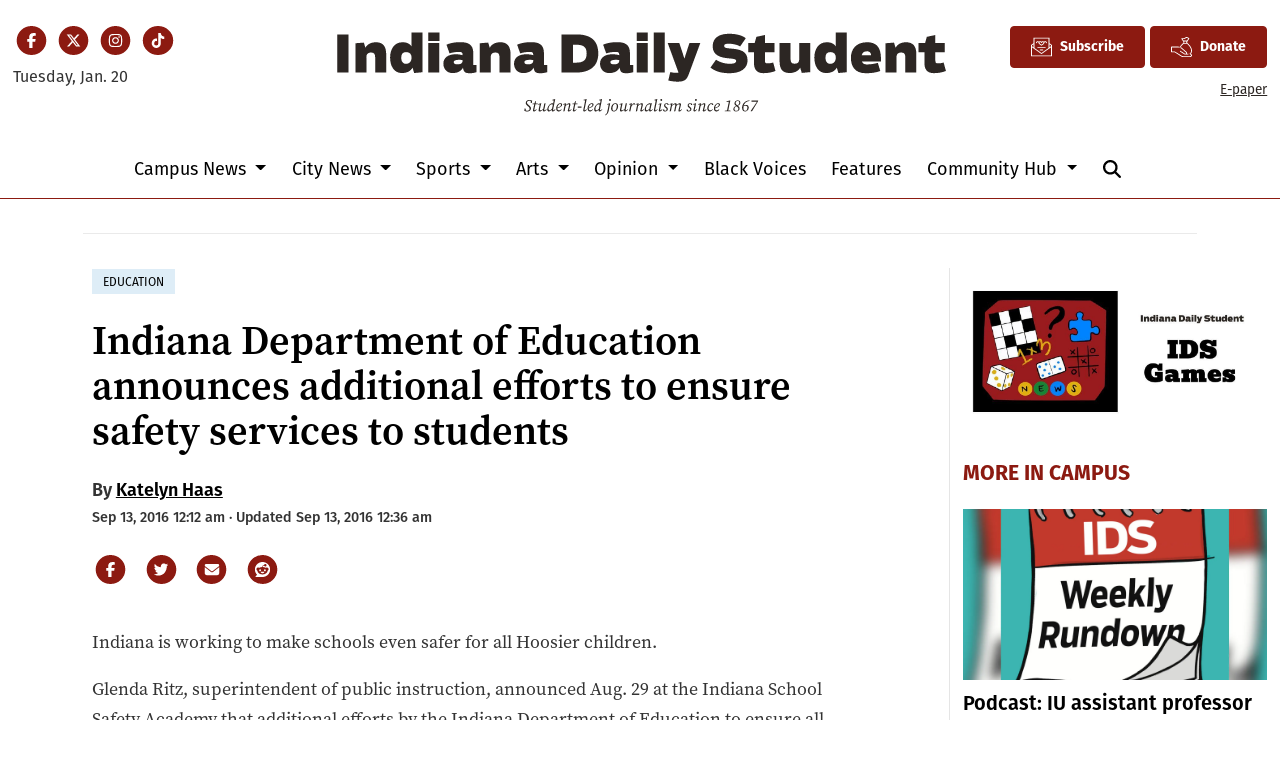

--- FILE ---
content_type: text/html; charset=utf-8
request_url: https://www.google.com/recaptcha/api2/aframe
body_size: 266
content:
<!DOCTYPE HTML><html><head><meta http-equiv="content-type" content="text/html; charset=UTF-8"></head><body><script nonce="_KAF_O_u3LNjjH8stgJssg">/** Anti-fraud and anti-abuse applications only. See google.com/recaptcha */ try{var clients={'sodar':'https://pagead2.googlesyndication.com/pagead/sodar?'};window.addEventListener("message",function(a){try{if(a.source===window.parent){var b=JSON.parse(a.data);var c=clients[b['id']];if(c){var d=document.createElement('img');d.src=c+b['params']+'&rc='+(localStorage.getItem("rc::a")?sessionStorage.getItem("rc::b"):"");window.document.body.appendChild(d);sessionStorage.setItem("rc::e",parseInt(sessionStorage.getItem("rc::e")||0)+1);localStorage.setItem("rc::h",'1768960520093');}}}catch(b){}});window.parent.postMessage("_grecaptcha_ready", "*");}catch(b){}</script></body></html>

--- FILE ---
content_type: text/javascript;charset=UTF-8
request_url: https://www.idsnews.com/b/e.js
body_size: 694
content:
var _ceo = _ceo || {};

console.log("Starting integration for ids");
console.log("FP", "648c2b76-48f3-4914-8d9d-4a5517b788a1");
console.log("REF", "https://www.idsnews.com/article/2016/09/indiana-department-of-education-announces-additional-efforts-to-ensure-safety-services-to-students");

window.addEventListener('DOMContentLoaded', function() {
    var _closer = document.getElementById('__ceo-debug-message-close');
    var _opener = document.getElementById('__ceo-debug-message-open');
    var _container = document.getElementById('__ceo-debug-message');

    var el = document.getElementById('__ceo-8B7A2F29-C494-4EAA-9D3D-93356FF6FB40');

    if (el) {
        window._ceo.BlockerEnabled = true;
    } else {
        window._ceo.BlockerEnabled = false;
    }

            
    if (!_container) {
        return;
    }

    _closer.addEventListener('click', function(e) {
        e.preventDefault();
        _container.classList.add('message-collapse');
    });
    _opener.addEventListener('click', function(e) {
        e.preventDefault();
        _container.classList.remove('message-collapse');
    });
});


--- FILE ---
content_type: application/javascript
request_url: https://cdn.parsely.com/keys/idsnews.com/p.js
body_size: 25735
content:
(function() {window.PARSELY = window.PARSELY || {}; window.PARSELY.version = "2.0.0-rc.1"; window.PARSELY.majorVersion = 2; window.PARSELY.hotfixName = ""; window.PARSELY.flavor = "conversions-engagedtime-slots-spa-video"; window.PARSELY.__template_track_ips = true; window.PARSELY.__template_heartbeat_should_honor_autotrack = undefined; window.PARSELY.__template_limit_et_sample_len = false; window.PARSELY.__template_apikey = "idsnews.com"; window.PARSELY.__template_is_first_party = false; window.PARSELY.__template_pixelhost = ""; window.PARSELY.__template_customizations = null; })();

/*! parsely-js-api - v2.0.0-rc.1 - 2021-02-03
 * http://www.parsely.com/
 * 2021 Parsely, Inc. */

function _typeof(e){"@babel/helpers - typeof";return(_typeof="function"==typeof Symbol&&"symbol"==typeof Symbol.iterator?function(e){return typeof e}:function(e){return e&&"function"==typeof Symbol&&e.constructor===Symbol&&e!==Symbol.prototype?"symbol":typeof e})(e)}window.PARSELY=window.PARSELY||{},function(){var e=function(){return function(e){this!==window&&void 0!==this&&(this.msgs.length>=100&&(this.msgs=this.msgs.slice(0,100)),this.msgs.push(e))}};PARSELY.console={"msgs":[],"log":e(),"dir":e()}}(),function(){var e,t=PARSELY.console;try{e=document.getElementById("parsely-cfg").getAttribute("data-parsely-site")}catch(r){e=null}var n=PARSELY.site||e||PARSELY.__template_apikey||"missing.parsely.com",i=document.location.protocol+"//"+(PARSELY.pixelhost||PARSELY.__template_pixelhost||"p1.parsely.com");PARSELY.pInit=function(e){if(e.error===undefined){if(t.log("Static configuration loaded"),"object"===_typeof(PARSELY.config))for(var n in PARSELY.config)PARSELY.config.hasOwnProperty(n)&&(e[n]=PARSELY.config[n]);PARSELY.config=e,PARSELY.urls={"static":null,"config":null,"pixel":i},PARSELY._sync=!0,PARSELY.is_first_party=PARSELY.__template_is_first_party||!1}else t.log("Unable to load static configuration")},t.log("Loading configuration statically");var o={"apikey":n,"uuid":null,"network_uuid":null,"apikey_uuid":null,"settings":{"debug":!1,"widget":!1,"tracker":!0,"test":window._parselyIsTest||!1},"bundle":null,"customizations":PARSELY.__template_customizations||null,"track_ip_addresses":PARSELY.__template_track_ips||!0,"heartbeat_should_honor_autotrack":PARSELY.__template_heartbeat_should_honor_autotrack||!1,"limit_et_sample_len":PARSELY.__template_limit_et_sample_len||!1,"is_remote_config":!1};PARSELY.pInit(o)}(),"object"!==("undefined"==typeof JSON?"undefined":_typeof(JSON))&&(JSON={}),function(){"use strict";function e(e){return e<10?"0"+e:e}function t(){return this.valueOf()}function n(e){return r.lastIndex=0,r.test(e)?'"'+e.replace(r,function(e){var t=u[e];return"string"==typeof t?t:"\\u"+("0000"+e.charCodeAt(0).toString(16)).slice(-4)})+'"':'"'+e+'"'}function i(e,t){var o,r,u,c,l,f=a,p=t[e];switch(p&&"object"===_typeof(p)&&"function"==typeof p.toJSON&&(p=p.toJSON(e)),"function"==typeof d&&(p=d.call(t,e,p)),_typeof(p)){case"string":return n(p);case"number":return isFinite(p)?String(p):"null";case"boolean":case"null":return String(p);case"object":if(!p)return"null";if(a+=s,l=[],"[object Array]"===Object.prototype.toString.apply(p)){for(c=p.length,o=0;o<c;o+=1)l[o]=i(o,p)||"null";return u=0===l.length?"[]":a?"[\n"+a+l.join(",\n"+a)+"\n"+f+"]":"["+l.join(",")+"]",a=f,u}if(d&&"object"===_typeof(d))for(c=d.length,o=0;o<c;o+=1)"string"==typeof d[o]&&(u=i(r=d[o],p))&&l.push(n(r)+(a?": ":":")+u);else for(r in p)Object.prototype.hasOwnProperty.call(p,r)&&(u=i(r,p))&&l.push(n(r)+(a?": ":":")+u);return u=0===l.length?"{}":a?"{\n"+a+l.join(",\n"+a)+"\n"+f+"}":"{"+l.join(",")+"}",a=f,u}}window.PARSELY||(window.PARSELY={});var o=window.PARSELY;o.JSON||(o.JSON=window.JSON||{});var r=/[\\"\u0000-\u001f\u007f-\u009f\u00ad\u0600-\u0604\u070f\u17b4\u17b5\u200c-\u200f\u2028-\u202f\u2060-\u206f\ufeff\ufff0-\uffff]/g;"function"!=typeof Date.prototype.toJSON&&(Date.prototype.toJSON=function(){return isFinite(this.valueOf())?this.getUTCFullYear()+"-"+e(this.getUTCMonth()+1)+"-"+e(this.getUTCDate())+"T"+e(this.getUTCHours())+":"+e(this.getUTCMinutes())+":"+e(this.getUTCSeconds())+"Z":null},Boolean.prototype.toJSON=t,Number.prototype.toJSON=t,String.prototype.toJSON=t);var a,s,u,d;"function"!=typeof JSON.stringify&&(u={"\b":"\\b","\t":"\\t","\n":"\\n","\f":"\\f","\r":"\\r",'"':'\\"',"\\":"\\\\"},JSON.stringify=function(e,t,n){var o;if(a="",s="","number"==typeof n)for(o=0;o<n;o+=1)s+=" ";else"string"==typeof n&&(s=n);if(d=t,t&&"function"!=typeof t&&("object"!==_typeof(t)||"number"!=typeof t.length))throw new Error("JSON.stringify");return i("",{"":e})}),"function"!=typeof JSON.parse&&(JSON.parse=function(){function e(e){return e.replace(/\\(?:u(.{4})|([^u]))/g,function(e,t,n){return t?String.fromCharCode(parseInt(t,16)):a[n]})}var t,n,i,o,r,a={"\\":"\\",'"':'"',"/":"/","t":"\t","n":"\n","r":"\r","f":"\f","b":"\b"},s={"go":function(){t="ok"},"firstokey":function(){o=r,t="colon"},"okey":function(){o=r,t="colon"},"ovalue":function(){t="ocomma"},"firstavalue":function(){t="acomma"},"avalue":function(){t="acomma"}},u={"go":function(){t="ok"},"ovalue":function(){t="ocomma"},"firstavalue":function(){t="acomma"},"avalue":function(){t="acomma"}},d={"{":{"go":function(){n.push({"state":"ok"}),i={},t="firstokey"},"ovalue":function(){n.push({"container":i,"state":"ocomma","key":o}),i={},t="firstokey"},"firstavalue":function(){n.push({"container":i,"state":"acomma"}),i={},t="firstokey"},"avalue":function(){n.push({"container":i,"state":"acomma"}),i={},t="firstokey"}},"}":{"firstokey":function(){var e=n.pop();r=i,i=e.container,o=e.key,t=e.state},"ocomma":function(){var e=n.pop();i[o]=r,r=i,i=e.container,o=e.key,t=e.state}},"[":{"go":function(){n.push({"state":"ok"}),i=[],t="firstavalue"},"ovalue":function(){n.push({"container":i,"state":"ocomma","key":o}),i=[],t="firstavalue"},"firstavalue":function(){n.push({"container":i,"state":"acomma"}),i=[],t="firstavalue"},"avalue":function(){n.push({"container":i,"state":"acomma"}),i=[],t="firstavalue"}},"]":{"firstavalue":function(){var e=n.pop();r=i,i=e.container,o=e.key,t=e.state},"acomma":function(){var e=n.pop();i.push(r),r=i,i=e.container,o=e.key,t=e.state}},":":{"colon":function(){if(Object.hasOwnProperty.call(i,o))throw new SyntaxError("Duplicate key '"+o+'"');t="ovalue"}},",":{"ocomma":function(){i[o]=r,t="okey"},"acomma":function(){i.push(r),t="avalue"}},"true":{"go":function(){r=!0,t="ok"},"ovalue":function(){r=!0,t="ocomma"},"firstavalue":function(){r=!0,t="acomma"},"avalue":function(){r=!0,t="acomma"}},"false":{"go":function(){r=!1,t="ok"},"ovalue":function(){r=!1,t="ocomma"},"firstavalue":function(){r=!1,t="acomma"},"avalue":function(){r=!1,t="acomma"}},"null":{"go":function(){r=null,t="ok"},"ovalue":function(){r=null,t="ocomma"},"firstavalue":function(){r=null,t="acomma"},"avalue":function(){r=null,t="acomma"}}};return function(i,o){var a,c=/^[\u0020\t\n\r]*(?:([,:\[\]{}]|true|false|null)|(-?\d+(?:\.\d*)?(?:[eE][+\-]?\d+)?)|"((?:[^\r\n\t\\\"]|\\(?:["\\\/trnfb]|u[0-9a-fA-F]{4}))*)")/;t="go",n=[];try{for(;;){if(!(a=c.exec(i)))break;a[1]?d[a[1]][t]():a[2]?(r=+a[2],u[t]()):(r=e(a[3]),s[t]()),i=i.slice(a[0].length)}}catch(l){t=l}if("ok"!==t||/[^\u0020\t\n\r]/.test(i))throw t instanceof SyntaxError?t:new SyntaxError("JSON");return"function"==typeof o?function f(e,t){var n,i,a=e[t];if(a&&"object"===_typeof(a))for(n in r)Object.prototype.hasOwnProperty.call(a,n)&&((i=f(a,n))!==undefined?a[n]=i:delete a[n]);return o.call(e,t,a)}({"":r},""):r}}())}(),function(){this.PARSELY||(this.PARSELY={});var e=this.PARSELY,t=!1,n=/xyz/.test(function(){xyz})?/\b_super\b/:/.*/;e.Class=function(){},e.Class.extend=function(e){function i(){!t&&this.init&&this.init.apply(this,arguments)}var o=this.prototype;t=!0;var r=new this;t=!1;for(var a in e)r[a]="function"==typeof e[a]&&"function"==typeof o[a]&&n.test(e[a])?function(e,t){return function(){var n=this._super;this._super=o[e];var i=t.apply(this,arguments);return this._super=n,i}}(a,e[a]):e[a];return i.prototype=r,i.constructor=i,i.extend=arguments.callee,i}}(),function(e,t){"undefined"==typeof PARSELY&&(PARSELY={}),"object"===("undefined"==typeof module?"undefined":_typeof(module))&&"object"===_typeof(module.exports)?(module.exports=e.document?t(e,!0):function(e){if(!e.document)throw new Error("jQuery requires a window with a document");return t(e)},PARSELY.$=PARSELY.jQuery=t(e,!0)):PARSELY.$=PARSELY.jQuery=t(e,!1)}("undefined"!=typeof window?window:this,function(e,t){function n(e){var t=e.length,n=y.type(e);return"function"!==n&&!y.isWindow(e)&&(!(1!==e.nodeType||!t)||("array"===n||0===t||"number"==typeof t&&t>0&&t-1 in e))}function i(e){var t;for(t in e)if(("data"!==t||!y.isEmptyObject(e[t]))&&"toJSON"!==t)return!1;return!0}function o(e,t,n,i){if(y.acceptData(e)){var o,r,a=y.expando,s=e.nodeType,u=s?y.cache:e,c=s?e[a]:e[a]&&a;if(c&&u[c]&&(i||u[c].data)||n!==undefined||"string"!=typeof t)return c||(c=s?e[a]=d.pop()||y.guid++:a),u[c]||(u[c]=s?{}:{"toJSON":y.noop}),"object"!==_typeof(t)&&"function"!=typeof t||(i?u[c]=y.extend(u[c],t):u[c].data=y.extend(u[c].data,t)),r=u[c],i||(r.data||(r.data={}),r=r.data),n!==undefined&&(r[y.camelCase(t)]=n),"string"==typeof t?null==(o=r[t])&&(o=r[y.camelCase(t)]):o=r,o}}function r(){return!0}function a(){return!1}function s(){try{return P.activeElement}catch(e){}}function u(e,t,n,i){var o;if(y.isArray(t))y.each(t,function(t,o){n||N.test(e)?i(e,o):u(e+"["+("object"===_typeof(o)?t:"")+"]",o,n,i)});else if(n||"object"!==y.type(t))i(e,t);else for(o in t)u(e+"["+o+"]",t[o],n,i)}var d=[],c=d.slice,l=(d.concat,d.push),f=(d.indexOf,{}),p=f.toString,v=f.hasOwnProperty,g={},h="1.11.1 -deprecated,-css,-css/addGetHookIf,-css/curCSS,-css/defaultDisplay,-css/hiddenVisibleSelectors,-css/support,-css/swap,-css/var/cssExpand,-css/var/isHidden,-css/var/rmargin,-css/var/rnumnonpx,-effects,-effects/Tween,-effects/animatedSelector,-effects/support,-dimensions,-offset,-ajax,-ajax/jsonp,-ajax/load,-ajax/parseJSON,-ajax/parseXML,-ajax/script,-ajax/var/nonce,-ajax/var/rquery,-ajax/xhr,-manipulation/_evalUrl",y=function D(e,t){return new D.fn.init(e,t)},m=/^[\s\uFEFF\xA0]+|[\s\uFEFF\xA0]+$/g,_=/^-ms-/,b=/-([\da-z])/gi,S=function(e,t){return t.toUpperCase()};y.fn=y.prototype={"jquery":h,"constructor":y,"selector":"","length":0,"toArray":function(){return c.call(this)},"get":function(e){return null!=e?e<0?this[e+this.length]:this[e]:c.call(this)},"pushStack":function(e){var t=y.merge(this.constructor(),e);return t.prevObject=this,t.context=this.context,t},"each":function(e,t){return y.each(this,e,t)},"map":function(e){return this.pushStack(y.map(this,function(t,n){return e.call(t,n,t)}))},"slice":function(){return this.pushStack(c.apply(this,arguments))},"first":function(){return this.eq(0)},"last":function(){return this.eq(-1)},"eq":function(e){var t=this.length,n=+e+(e<0?t:0);return this.pushStack(n>=0&&n<t?[this[n]]:[])},"end":function(){return this.prevObject||this.constructor(null)},"push":l,"sort":d.sort,"splice":d.splice},y.extend=y.fn.extend=function(){var e,t,n,i,o,r,a=arguments[0]||{},s=1,u=arguments.length,d=!1;for("boolean"==typeof a&&(d=a,a=arguments[s]||{},s++),"object"===_typeof(a)||y.isFunction(a)||(a={}),s===u&&(a=this,s--);s<u;s++)if(null!=(o=arguments[s]))for(i in o)e=a[i],a!==(n=o[i])&&(d&&n&&(y.isPlainObject(n)||(t=y.isArray(n)))?(t?(t=!1,r=e&&y.isArray(e)?e:[]):r=e&&y.isPlainObject(e)?e:{},a[i]=y.extend(d,r,n)):n!==undefined&&(a[i]=n));return a},y.extend({"expando":"jQuery"+(h+Math.random()).replace(/\D/g,""),"isReady":!0,"error":function(e){throw new Error(e)},"noop":function(){},"isFunction":function(e){return"function"===y.type(e)},"isArray":Array.isArray||function(e){return"array"===y.type(e)},"isWindow":function(e){return null!=e&&e==e.window},"isNumeric":function(e){return!y.isArray(e)&&e-parseFloat(e)>=0},"isEmptyObject":function(e){var t;for(t in e)return!1;return!0},"isPlainObject":function(e){var t;if(!e||"object"!==y.type(e)||e.nodeType||y.isWindow(e))return!1;try{if(e.constructor&&!v.call(e,"constructor")&&!v.call(e.constructor.prototype,"isPrototypeOf"))return!1}catch(n){return!1}if(g.ownLast)for(t in e)return v.call(e,t);for(t in e);return t===undefined||v.call(e,t)},"type":function(e){return null==e?e+"":"object"===_typeof(e)||"function"==typeof e?f[p.call(e)]||"object":_typeof(e)},"camelCase":function(e){return e.replace(_,"ms-").replace(b,S)},"nodeName":function(e,t){return e.nodeName&&e.nodeName.toLowerCase()===t.toLowerCase()},"each":function(e,t,i){var o=0,r=e.length,a=n(e);if(i){if(a)for(;o<r&&!1!==t.apply(e[o],i);o++);else for(o in e)if(!1===t.apply(e[o],i))break}else if(a)for(;o<r&&!1!==t.call(e[o],o,e[o]);o++);else for(o in e)if(!1===t.call(e[o],o,e[o]))break;return e},"trim":function(e){return null==e?"":(e+"").replace(m,"")},"makeArray":function(e,t){var i=t||[];return null!=e&&(n(Object(e))?y.merge(i,"string"==typeof e?[e]:e):l.call(i,e)),i},"guid":1,"now":function(){return+new Date},"support":g}),y.each("Boolean Number String Function Array Date RegExp Object Error".split(" "),function(e,t){f["[object "+t+"]"]=t.toLowerCase()});var w,E=/^<(\w+)\s*\/?>(?:<\/\1>|)$/,P=e.document,k=/^(?:\s*(<[\w\W]+>)[^>]*|#([\w-]*))$/;(y.fn.init=function(e,t){var n,i;if(!e)return this;if("string"==typeof e){if((n="<"===e.charAt(0)&&">"===e.charAt(e.length-1)&&e.length>=3?[null,e,null]:k.exec(e))&&(n[1]||!t)){if(n[1]){if(t=t instanceof y?t[0]:t,y.merge(this,y.parseHTML(n[1],t&&t.nodeType?t.ownerDocument||t:P,!0)),E.test(n[1])&&y.isPlainObject(t))for(n in t)y.isFunction(this[n])?this[n](t[n]):this.attr(n,t[n]);return this}return(i=P.getElementById(n[2]))&&i.parentNode&&(this.length=1,this[0]=i),this.context=P,this.selector=e,this}}else{if(e.nodeType)return this.context=this[0]=e,this.length=1,this;if(y.isFunction(e))return"undefined"!=typeof w.ready?w.ready(e):e(y)}return e.selector!==undefined&&(this.selector=e.selector,this.context=e.context),y.makeArray(e,this)}).prototype=y.fn,w=y(P);var A,x=/\S+/g,R="undefined"==typeof undefined?"undefined":_typeof(undefined);for(A in y(g))break;g.ownLast="0"!==A,y.acceptData=function(e){var t=y.noData[(e.nodeName+" ").toLowerCase()],n=+e.nodeType||1;return(1===n||9===n)&&(!t||!0!==t&&e.getAttribute("classid")===t)};y.extend({"cache":{},"noData":{"applet ":!0,"embed ":!0,"object ":"clsid:D27CDB6E-AE6D-11cf-96B8-444553540000"},"hasData":function(e){return!!(e=e.nodeType?y.cache[e[y.expando]]:e[y.expando])&&!i(e)},"data":function(e,t,n){return o(e,t,n)},"_data":function(e,t,n){return o(e,t,n,!0)}});!function(){var t,n,i=P.createElement("div");for(t in{"submit":!0,"change":!0,"focusin":!0})n="on"+t,(g[t+"Bubbles"]=n in e)||(i.setAttribute(n,"t"),g[t+"Bubbles"]=!1===i.attributes[n].expando);i=null}();var L=/^key/,O=/^(?:mouse|pointer|contextmenu)|click/,T=/^(?:focusinfocus|focusoutblur)$/,C=/^([^.]*)(?:\.(.+)|)$/;y.event={"global":{},"add":function(e,t,n,i,o){var r,a,s,u,d,c,l,f,p,v,g,h=y._data(e);if(h){for(n.handler&&(n=(u=n).handler,o=u.selector),n.guid||(n.guid=y.guid++),(a=h.events)||(a=h.events={}),(c=h.handle)||((c=h.handle=function(e){return _typeof(y)===R||e&&y.event.triggered===e.type?undefined:y.event.dispatch.apply(c.elem,arguments)}).elem=e),s=(t=(t||"").match(x)||[""]).length;s--;)p=g=(r=C.exec(t[s])||[])[1],v=(r[2]||"").split(".").sort(),p&&(d=y.event.special[p]||{},p=(o?d.delegateType:d.bindType)||p,d=y.event.special[p]||{},l=y.extend({"type":p,"origType":g,"data":i,"handler":n,"guid":n.guid,"selector":o,"needsContext":o&&y.expr.match.needsContext.test(o),"namespace":v.join(".")},u),(f=a[p])||((f=a[p]=[]).delegateCount=0,d.setup&&!1!==d.setup.call(e,i,v,c)||(e.addEventListener?e.addEventListener(p,c,!1):e.attachEvent&&e.attachEvent("on"+p,c))),d.add&&(d.add.call(e,l),l.handler.guid||(l.handler.guid=n.guid)),o?f.splice(f.delegateCount++,0,l):f.push(l),y.event.global[p]=!0);e=null}},"trigger":function(t,n,i,o){var r,a,s,u,d,c,l,f=[i||P],p=v.call(t,"type")?t.type:t,g=v.call(t,"namespace")?t.namespace.split("."):[];if(s=c=i=i||P,3!==i.nodeType&&8!==i.nodeType&&!T.test(p+y.event.triggered)&&(p.indexOf(".")>=0&&(p=(g=p.split(".")).shift(),g.sort()),a=p.indexOf(":")<0&&"on"+p,t=t[y.expando]?t:new y.Event(p,"object"===_typeof(t)&&t),t.isTrigger=o?2:3,t.namespace=g.join("."),t.namespace_re=t.namespace?new RegExp("(^|\\.)"+g.join("\\.(?:.*\\.|)")+"(\\.|$)"):null,t.result=undefined,t.target||(t.target=i),n=null==n?[t]:y.makeArray(n,[t]),d=y.event.special[p]||{},o||!d.trigger||!1!==d.trigger.apply(i,n))){if(!o&&!d.noBubble&&!y.isWindow(i)){for(u=d.delegateType||p,T.test(u+p)||(s=s.parentNode);s;s=s.parentNode)f.push(s),c=s;c===(i.ownerDocument||P)&&f.push(c.defaultView||c.parentWindow||e)}for(l=0;(s=f[l++])&&!t.isPropagationStopped();)t.type=l>1?u:d.bindType||p,(r=(y._data(s,"events")||{})[t.type]&&y._data(s,"handle"))&&r.apply(s,n),(r=a&&s[a])&&r.apply&&y.acceptData(s)&&(t.result=r.apply(s,n),!1===t.result&&t.preventDefault());if(t.type=p,!o&&!t.isDefaultPrevented()&&(!d._default||!1===d._default.apply(f.pop(),n))&&y.acceptData(i)&&a&&i[p]&&!y.isWindow(i)){(c=i[a])&&(i[a]=null),y.event.triggered=p;try{i[p]()}catch(h){}y.event.triggered=undefined,c&&(i[a]=c)}return t.result}},"dispatch":function(e){e=y.event.fix(e);var t,n,i,o,r,a=[],s=c.call(arguments),u=(y._data(this,"events")||{})[e.type]||[],d=y.event.special[e.type]||{};if(s[0]=e,e.delegateTarget=this,!d.preDispatch||!1!==d.preDispatch.call(this,e)){for(a=y.event.handlers.call(this,e,u),t=0;(o=a[t++])&&!e.isPropagationStopped();)for(e.currentTarget=o.elem,r=0;(i=o.handlers[r++])&&!e.isImmediatePropagationStopped();)e.namespace_re&&!e.namespace_re.test(i.namespace)||(e.handleObj=i,e.data=i.data,(n=((y.event.special[i.origType]||{}).handle||i.handler).apply(o.elem,s))!==undefined&&!1===(e.result=n)&&(e.preventDefault(),e.stopPropagation()));return d.postDispatch&&d.postDispatch.call(this,e),e.result}},"handlers":function(e,t){var n,i,o,r,a=[],s=t.delegateCount,u=e.target;if(s&&u.nodeType&&(!e.button||"click"!==e.type))for(;u!=this;u=u.parentNode||this)if(1===u.nodeType&&(!0!==u.disabled||"click"!==e.type)){for(o=[],r=0;r<s;r++)o[n=(i=t[r]).selector+" "]===undefined&&(o[n]=i.needsContext?y(n,this).index(u)>=0:y.find(n,this,null,[u]).length),o[n]&&o.push(i);o.length&&a.push({"elem":u,"handlers":o})}return s<t.length&&a.push({"elem":this,"handlers":t.slice(s)}),a},"fix":function(e){if(e[y.expando])return e;var t,n,i,o=e.type,r=e,a=this.fixHooks[o];for(a||(this.fixHooks[o]=a=O.test(o)?this.mouseHooks:L.test(o)?this.keyHooks:{}),i=a.props?this.props.concat(a.props):this.props,e=new y.Event(r),t=i.length;t--;)e[n=i[t]]=r[n];return e.target||(e.target=r.srcElement||P),3===e.target.nodeType&&(e.target=e.target.parentNode),e.metaKey=!!e.metaKey,a.filter?a.filter(e,r):e},"props":"altKey bubbles cancelable ctrlKey currentTarget eventPhase metaKey relatedTarget shiftKey target timeStamp view which".split(" "),"fixHooks":{},"special":{"load":{"noBubble":!0},"focus":{"trigger":function(){if(this!==s()&&this.focus)try{return this.focus(),!1}catch(e){}},"delegateType":"focusin"},"blur":{"trigger":function(){if(this===s()&&this.blur)return this.blur(),!1},"delegateType":"focusout"}}},y.Event=function(e,t){if(!(this instanceof y.Event))return new y.Event(e,t);e&&e.type?(this.originalEvent=e,this.type=e.type,this.isDefaultPrevented=e.defaultPrevented||e.defaultPrevented===undefined&&!1===e.returnValue?r:a):this.type=e,t&&y.extend(this,t),this.timeStamp=e&&e.timeStamp||y.now(),this[y.expando]=!0},y.Event.prototype={"isDefaultPrevented":a,"isPropagationStopped":a,"isImmediatePropagationStopped":a,"stopPropagation":function(){var e=this.originalEvent;this.isPropagationStopped=r,e&&(e.stopPropagation&&e.stopPropagation(),e.cancelBubble=!0)},"stopImmediatePropagation":function(){var e=this.originalEvent;this.isImmediatePropagationStopped=r,e&&e.stopImmediatePropagation&&e.stopImmediatePropagation(),this.stopPropagation()}},y.fn.extend({"on":function(e,t,n,i,o){var r,s;if("object"===_typeof(e)){"string"!=typeof t&&(n=n||t,t=undefined);for(r in e)this.on(r,t,n,e[r],o);return this}if(null==n&&null==i?(i=t,n=t=undefined):null==i&&("string"==typeof t?(i=n,n=undefined):(i=n,n=t,t=undefined)),!1===i)i=a;else if(!i)return this;return 1===o&&(s=i,(i=function(e){return y().off(e),s.apply(this,arguments)}).guid=s.guid||(s.guid=y.guid++)),this.each(function(){y.event.add(this,e,i,n,t)})},"trigger":function(e,t){return this.each(function(){y.event.trigger(e,t,this)})},"triggerHandler":function(e,t){var n=this[0];if(n)return y.event.trigger(e,t,n,!0)}});g.getSetAttribute,g.input;y.each("blur focus focusin focusout load resize scroll unload click dblclick mousedown mouseup mousemove mouseover mouseout mouseenter mouseleave change select submit keydown keypress keyup error contextmenu".split(" "),function(e,t){y.fn[t]=function(e,n){return arguments.length>0?this.on(t,null,e,n):this.trigger(t)}});var I=/%20/g,N=/\[\]$/;y.param=function(e,t){var n,i=[],o=function(e,t){t=y.isFunction(t)?t():null==t?"":t,i[i.length]=encodeURIComponent(e)+"="+encodeURIComponent(t)};if(t===undefined&&(t=y.ajaxSettings&&y.ajaxSettings.traditional),y.isArray(e)||e.jquery&&!y.isPlainObject(e))y.each(e,function(){o(this.name,this.value)});else for(n in e)u(n,e[n],t,o);return i.join("&").replace(I,"+")};var Y=e.jQuery,j=e.$;return y.noConflict=function(t){return e.$===y&&(e.$=j),t&&e.jQuery===y&&(e.jQuery=Y),y},_typeof(t)===R&&(e.jQuery=e.$=y),y}),"undefined"==typeof window.PARSELY&&(window.PARSELY={}),function(e,t){window.PARSELY._lifecycle=t()}(0,function(){"use strict";var e=void 0;try{new EventTarget,e=!1}catch(t){e=!1}var t="function"==typeof Symbol&&"symbol"==_typeof(Symbol.iterator)?function(e){return _typeof(e)}:function(e){return e&&"function"==typeof Symbol&&e.constructor===Symbol&&e!==Symbol.prototype?"symbol":_typeof(e)},n=function(e,t){if(!(e instanceof t))throw new TypeError("Cannot call a class as a function")},i=function(){function e(e,t){for(var n=0;n<t.length;n++){var i=t[n];i.enumerable=i.enumerable||!1,i.configurable=!0,"value"in i&&(i.writable=!0),Object.defineProperty(e,i.key,i)}}return function(t,n,i){return n&&e(t.prototype,n),i&&e(t,i),t}}(),o=function(e,t){if("function"!=typeof t&&null!==t)throw new TypeError("Super expression must either be null or a function, not "+_typeof(t));e.prototype=Object.create(t&&t.prototype,{"constructor":{"value":e,"enumerable":!1,"writable":!0,"configurable":!0}}),t&&(Object.setPrototypeOf?Object.setPrototypeOf(e,t):e.__proto__=t)},r=function(e,t){if(!e)throw new ReferenceError("this hasn't been initialised - super() hasn't been called");return!t||"object"!=_typeof(t)&&"function"!=typeof t?e:t},a=function(){function e(){n(this,e),this._registry={}}return i(e,[{"key":"addEventListener","value":function(e,t){this._getRegistry(e).push(t)}},{"key":"removeEventListener","value":function(e,t){var n=this._getRegistry(e),i=n.indexOf(t);i>-1&&n.splice(i,1)}},{"key":"dispatchEvent","value":function(e){return e.target=this,Object.freeze(e),this._getRegistry(e.type).forEach(function(t){return t(e)}),!0}},{"key":"_getRegistry","value":function(e){return this._registry[e]=this._registry[e]||[]}}]),e}(),s=e?EventTarget:a,u=e?Event:function b(e){n(this,b),this.type=e},d=function(e){function t(e,i){n(this,t);var o=r(this,(t.__proto__||Object.getPrototypeOf(t)).call(this,e));return o.newState=i.newState,o.oldState=i.oldState,o.originalEvent=i.originalEvent,o}return o(t,u),t}(),c="active",l="passive",f="hidden",p="frozen",v="terminated",g="object"===("undefined"==typeof safari?"undefined":t(safari))&&safari.pushNotification,h=["focus","blur","visibilitychange","freeze","resume","pageshow","onpageshow"in self?"pagehide":"unload"],y=function(e){return e.preventDefault(),e.returnValue="Are you sure?"},m=[[c,l,f,v],[c,l,f,p],[f,l,c],[p,f],[p,c],[p,l]].map(function(e){return e.reduce(function(e,t,n){return e[t]=n,e},{})}),_=function(){return document.visibilityState===f?f:document.hasFocus()?c:l};return new(function(e){function t(){n(this,t);var e=r(this,(t.__proto__||Object.getPrototypeOf(t)).call(this)),i=_();return e._state=i,e._unsavedChanges=[],e._handleEvents=e._handleEvents.bind(e),h.forEach(function(t){return addEventListener(t,e._handleEvents,!0)}),g&&addEventListener("beforeunload",function(t){e._safariBeforeUnloadTimeout=setTimeout(function(){t.defaultPrevented||t.returnValue.length>0||e._dispatchChangesIfNeeded(t,f)},0)}),e}return o(t,s),i(t,[{"key":"addUnsavedChanges","value":function(e){!this._unsavedChanges.indexOf(e)>-1&&(0===this._unsavedChanges.length&&addEventListener("beforeunload",y),this._unsavedChanges.push(e))}},{"key":"removeUnsavedChanges","value":function(e){var t=this._unsavedChanges.indexOf(e);t>-1&&(this._unsavedChanges.splice(t,1),0===this._unsavedChanges.length&&removeEventListener("beforeunload",y))}},{"key":"_dispatchChangesIfNeeded","value":function(e,t){if(t!==this._state)for(var n=function(e,t){for(var n,i=0;n=m[i];++i){var o=n[e],r=n[t];if(o>=0&&r>=0&&r>o)return Object.keys(n).slice(o,r+1)}return[]}(this._state,t),i=0;i<n.length-1;++i){var o=n[i],r=n[i+1];this._state=r,this.dispatchEvent(new d("statechange",{"oldState":o,"newState":r,"originalEvent":e}))}}},{"key":"_handleEvents","value":function(e){switch(g&&clearTimeout(this._safariBeforeUnloadTimeout),e.type){case"pageshow":case"resume":this._dispatchChangesIfNeeded(e,_());break;case"focus":this._dispatchChangesIfNeeded(e,c);break;case"blur":this._state===c&&this._dispatchChangesIfNeeded(e,_());break;case"pagehide":case"unload":this._dispatchChangesIfNeeded(e,e.persisted?p:v);break;case"visibilitychange":this._state!==p&&this._state!==v&&this._dispatchChangesIfNeeded(e,_());break;case"freeze":this._dispatchChangesIfNeeded(e,p)}}},{"key":"state","get":function(){return this._state}},{"key":"pageWasDiscarded","get":function(){return document.wasDiscarded||!1}}]),t}())}),function(){this.PARSELY=this.PARSELY||{};var e,t=this.PARSELY;t.util={},(e=t.util).getWindow=function(){if(t.getWindow&&"function"==typeof t.getWindow)return t.getWindow();try{return window.top.document.cookie,window.top}catch(e){try{return window.parent.document.cookie,window.parent}catch(n){return window}}},e.windowSetFunction=function(t,n){var i=e.getWindow(),o=i[t];i[t]=function(){n(),"function"==typeof o&&o()}},e.windowAddEventListener=function(e,t){var n=!1;try{addEventListener("test",null,Object.defineProperty({},"passive",{"get":function(){n=!0}}))}catch(o){}var i=!1;return n&&(i={"passive":!0,"capture":!1}),"undefined"!=typeof window.addEventListener?window.addEventListener(e,t,i):"undefined"!=typeof document.attachEvent&&document.attachEvent("on"+e,t)},e.objAddEventListener=function(e,t,n,i){return i=void 0!==i&&i,"undefined"!=typeof e.addEventListener?e.addEventListener(t,n,i):"undefined"!=typeof e.attachEvent&&e.attachEvent("on"+t,n)},e.getRandomInt=function(e,t){return Math.floor(Math.random()*(t-e+1))+e},e.getEventUrl=function(){return t.config.eventUrl?t.config.eventUrl:t.lastRequest?t.lastRequest.url:e.getWindow().location.href},e.isSafari=function(){return navigator.vendor&&navigator.vendor.indexOf("Apple")>-1&&navigator.userAgent&&-1===navigator.userAgent.indexOf("CriOS")&&-1===navigator.userAgent.indexOf("FxiOS")},e.isFirefox=function(){return"undefined"!=typeof InstallTrigger},e.makeUUID=function(){return"pid=xxxxxxxxxxxxxxxxxxxxxxxxxxxxxxxx".replace(/x/g,function(){return(16*Math.random()|0).toString(16)})},e.now=function(){return"undefined"!=typeof performance&&"function"==typeof performance.now?Math.round(performance.timing.navigationStart+performance.now()):(new Date).getTime()}}(),function(e){"use strict";e.Cookies=function(t){var n=function i(e,t,n){return 1===arguments.length?i.get(e):i.set(e,t,n)};return n._document=t.document,n._cacheKeyPrefix="cookey.",n._maxExpireDate=new Date("Fri, 31 Dec 9999 23:59:59 UTC"),n.defaults={"path":"/","secure":!1},n.get=function(e){return n._renewCache(),n._cache[n._cacheKeyPrefix+e]},n.getJSON=function(t){var i=n.get(t);return i===undefined?i:e.JSON.parse(i)},n.set=function(t,i,o){(o=n._getExtendedOptions(o)).expires=n._getExpiresDate(i===undefined?-1:o.expires);try{n._document.cookie=n._generateCookieString(t,i,o)}catch(r){e.console.log(r)}return n},n.setJSON=function(t,i,o){return n.set(t,e.JSON.stringify(i),o),n},n.extendExpiry=function(e,t){var i=n.get(e);if(i===undefined)return!1;n.set(e,i,t)},n.expire=function(e,t){if(e.constructor!==Array)return n.set(e,undefined,t);for(var i=0;i<e.length;i++)n.set(e[i],undefined,t)},n._getExtendedOptions=function(e){return{"path":e&&e.path||n.defaults.path,"domain":e&&e.domain||n.defaults.domain,"expires":e&&e.expires||n.defaults.expires,"secure":e&&e.secure!==undefined?e.secure:n.defaults.secure}},n._isValidDate=function(e){return"[object Date]"===Object.prototype.toString.call(e)&&!isNaN(e.getTime())},n._getExpiresDate=function(e,t){if(t=t||new Date,"number"==typeof e?e=e===Infinity?n._maxExpireDate:new Date(t.getTime()+1e3*e):"string"==typeof e&&(e=new Date(e)),e&&!n._isValidDate(e))throw new Error("`expires` parameter cannot be converted to a valid Date instance");return e},n._generateCookieString=function(t,i,o){t=(t=t.replace(/[^#$&+\^`|]/g,encodeURIComponent)).replace(/\(/g,"%28").replace(/\)/g,"%29"),i=(i+"").replace(/[^!#$&-+\--:<-\[\]-~]/g,encodeURIComponent);var r=(o=o||{}).domain||e.cookieDomain||n._autoCookieDomain,a=t+"="+i;return a+=o.path?";path="+o.path:"",a+=r?";domain="+r:"",a+=o.expires?";expires="+o.expires.toUTCString():"",a+=o.secure?";secure":""},n._getCacheFromString=function(e){for(var t={},i=e?e.split("; "):[],o=0;o<i.length;o++){var r=n._getKeyValuePairFromCookieString(i[o]);if(null!=r){var a=n._cacheKeyPrefix+r.key;t[a]===undefined&&(t[a]=r.value)}}return t},n._getKeyValuePairFromCookieString=function(e){var t=e.indexOf("=");t=t<0?e.length:t;var n=e.substr(0,t),i=e.substr(t+1);try{n=decodeURIComponent(n),i=decodeURIComponent(i)}catch(o){return null}return{"key":n,"value":i}},n._renewCache=function(){try{n._cachedDocumentCookie!==n._document.cookie&&(n._cache=n._getCacheFromString(n._document.cookie),n._cachedDocumentCookie=n._document.cookie)}catch(t){e.console.log(t)}},n._isValidDomain=function(e){var t="cookies.js_dtest",i="1"===n.set(t,1,{"domain":e}).get(t);return n.expire(t,{"domain":e}),i},n._getAutoCookieDomain=function(){var t=e.util.getWindow().location.hostname;if(!isNaN(parseInt(t.replace(".",""),10)))return n._isValidDomain(t)?t:null;var i=t.split(".");if(1===i.length)return t;for(var o,r=2;r<=i.length;r++){var a=i.slice(-r).join(".");if(n._isValidDomain(a)){o=a;break}}return o||t},n._autoCookieDomain=n._getAutoCookieDomain(),n}(e.util.getWindow())}(this.PARSELY),function(e){"use strict";var t=function(){};t.prototype=function(){var t=function i(e,t,n){return 1===arguments.length?i.get(e):i.set(e,t,n)};t._keyPrefix="pStore-",t._delimiter="|^";try{t._store=e.util.getWindow().localStorage}catch(n){t._store=undefined}return t._baseDomain=null,t._quotaErrors=["NS_ERROR_DOM_QUOTA_REACHED","QUOTA_EXCEEDED_ERR","QuotaExceededError","W3CException_DOM_QUOTA_EXCEEDED_ERR"],t.get=function(n){t._migrateCookie(n);var i=t._store[t._keyPrefix+n];if(void 0===i)return undefined;try{i=t._deserialize(i)}catch(r){return console.log("Error deserializing stored data for key "+n),t.expire(n),undefined}if("undefined"!=typeof i.expires){var o=parseInt(i.expires,10);if(!isNaN(o)&&e.util.now()>o)return t.expire(n),undefined}return i.value},t.getJSON=function(n){var i=t.get(n);return void 0===i?i:e.JSON.parse(i)},t.set=function(n,i,o){var r=t._keyPrefix+n;if(void 0===i)return delete t._store[r],t;o=e.Cookies._getExtendedOptions(o);var a,s=e.Cookies._getExpiresDate(o.expires);void 0!==s&&(s=s.getTime());try{a=t._serialize({"value":i,"expires":s})}catch(u){return console.log("Error serializing stored data for key "+n),t}try{t._store[r]=a}catch(u){console.log("Error storing data for key "+r+" in localStorage"),-1!==t._quotaErrors.indexOf(u.name)&&console.log("quota exceeded")}return t},t.setJSON=function(n,i,o){return t.set(n,e.JSON.stringify(i),o),t},t.extendExpiry=function(e,n){var i=t.get(e);if(void 0===i)return!1;t.set(e,i,n)},t.expire=function(e,n){return t.set(e,undefined,n)},t._serialize=function(e){return e.value+t._delimiter+e.expires},t._deserialize=function(e){var n=e.split(t._delimiter),i={"value":n[0]};return n.length>1&&(i.expires=n[1]),i},t._migrateCookie=function(n){var i=e.Cookies.get(n);if(e.Cookies.expire(n),void 0!==i){var o=e.ParselyStorage.defaults[n],r={};void 0!==o&&(r.expires=o),t.set(n,i,r)}},{"constructor":t,"get":t.get,"getJSON":t.getJSON,"set":t.set,"setJSON":t.setJSON,"extendExpiry":t.extendExpiry,"expire":t.expire}}();var n=function(){};n.prototype=function(){var n=new t,i=function(){var t=n._keyPrefix;try{return e.util.getWindow().localStorage.setItem(t,t),e.util.getWindow().localStorage.removeItem(t),!0}catch(i){return!1}}()&&function(){var t=!1,n=e.Cookies.get("_parsely_visitor");return void 0!==n&&"{"!==n.charAt(0)&&(t=!0),!!e.util.isSafari()||!0===e.use_localstorage&&!t}()?n:e.Cookies;return{"supportsCookies":"cookie"in document&&(document.cookie.length>0||(document.cookie="test").indexOf.call(document.cookie,"test")>-1),"get":i.get,"getJSON":i.getJSON,"set":i.set,"setJSON":i.setJSON,"extendExpiry":i.extendExpiry,"expire":i.expire,"defaults":{"visitor":{"key":"_parsely_visitor","expires":34164e3,"secure":!1},"session":{"key":"_parsely_session","expires":1800,"secure":!1}}}}(),e.ParselyStorage=new n}(this.PARSELY),function(){var e=this.PARSELY,t=e.Class,n=e.ParselyStorage,i=e.console,o=e.JSON,r=["id"],a=t.extend({"init":function(){this.visitorCookieName=e.visitorCookieName||n.defaults.visitor.key,this.visitorCookieTimeoutSecs=e.visitorCookieTimeoutSecs||n.defaults.visitor.expires,this.visitorCookieSecure=e.visitorCookieSecure||n.defaults.visitor.secure,this.legacyVisitorCookieName=e.legacyVisitorCookieName||"parsely_uuid"},"getVisitorInfo":function(t){t=t||!1;var r=n.get(this.visitorCookieName);if(void 0===r){var a=n.get(this.legacyVisitorCookieName),s=e.config.apikey_uuid||e.config.uuid;!1!==e.optout_disabled_cookies&&void 0===a&&!1===n.supportsCookies&&(a="OPTOUT",i.log("Setting visitor ID to OPTOUT")),void 0===a&&null!==s?(a=s,i.log("No existing visitor ID found, using UUID from config: "+a)):i.log("Using existing value for visitor ID: "+a),r=this.initVisitor(a),n.expire("parsely_uuid")}else{var u=!1;try{r=o.parse(r),u=!0}catch(d){i.log('Unable to JSON parse visitorInfo "'+r+'", assuming ampid.'),r=this.initVisitor(r)}u&&t&&this.extendVisitorExpiry()}return e.config.parsely_site_uuid=r.id,r},"initVisitor":function(e){return this.setVisitorInfo({"id":e,"session_count":0,"last_session_ts":0})},"setVisitorInfo":function(e){for(var t=0;t<r.length;t++){var i=r[t];if("undefined"==typeof e[i]||null===e[i])return!1}return n.setJSON(this.visitorCookieName,e,{"expires":this.visitorCookieTimeoutSecs,"secure":this.visitorCookieSecure}),e},"extendVisitorExpiry":function(){n.extendExpiry(this.visitorCookieName,{"expires":this.visitorCookieTimeoutSecs,"secure":this.visitorCookieSecure})}});e.visitorManager=new a}(),function(){var e=this.PARSELY,t=e.util,n=e.Class,i=e.ParselyStorage,o=e.console,r=e.visitorManager,a=n.extend({"init":function(){this.windowAlias=t.getWindow(),this.documentAlias=this.windowAlias.document,this.sessionCookieName=e.sessionCookieName||i.defaults.session.key,this.sessionCookieTimeoutSecs=i.defaults.session.expires,this.sessionCookieSecure=e.sessionCookieSecure||i.defaults.session.secure,o.log("Initializing session."),this.getSession(!1)},"getSession":function(n){n=n||!1;var a=r.getVisitorInfo(),s=i.getJSON(this.sessionCookieName);if(void 0===s){var u,d;!1===a?(u=1,d=0):(a.session_count++,u=a.session_count,d=a.last_session_ts);var c=new Date;s={"sid":u,"surl":t.getEventUrl(),"sref":e.lastRequest?e.lastRequest.urlref:this.documentAlias.referrer,"sts":c.getTime(),"slts":d},o.log("Session expired/never existed, creating new session with "+this.sessionCookieTimeoutSecs+"s timeout: "+e.JSON.stringify(s)),i.setJSON(this.sessionCookieName,s,{"expires":this.sessionCookieTimeoutSecs,"secure":this.sessionCookieSecure}),a.last_session_ts=s.sts,r.setVisitorInfo(a)}else n&&this.extendSessionExpiry();return s},"extendSessionExpiry":function(){i.extendExpiry(this.sessionCookieName,{"expires":this.sessionCookieTimeoutSecs,"secure":this.sessionCookieSecure})}});e.sessionManager=new a}(),function(){var e=this.PARSELY,t=e.util,n=e.JSON,i=e.$,o=t.getWindow().document;PARSELY.getLdJsonMetas=function(){for(var e=o.getElementsByTagName("script"),t=0;t<e.length;t++){var i=e[t];if("application/ld+json"===i.getAttribute("type")){var r;try{r=n.parse(i.innerHTML)}catch(a){return null}return{"type":"NewsArticle"===r["@type"]?"post":"sectionpage","title":r.headline,"link":r.url,"image_url":r.thumbnailUrl,"pub_date":r.dateCreated,"section":r.articleSection,"authors":r.creator,"tags":r.keywords}}}return null},PARSELY.getRepeatedMetaMetas=function(){for(var e={},t=o.getElementsByTagName("meta"),n={"parsely-title":"title","parsely-link":"link","parsely-image-url":"image_url","parsely-type":"type","parsely-post-id":"post_id","parsely-pub-date":"pub_date","parsely-section":"section","parsely-author":"authors","parsely-tags":"tags"},r=0;r<t.length;r++){var a=t[r],s=n[a.getAttribute("name")];if(void 0!==s){var u=a.getAttribute("content");"authors"===s?"undefined"==typeof e[s]?e[s]=[u]:e[s].push(u):e[s]="tags"===s?u.split(","):u}}return i.isEmptyObject(e)?null:e},PARSELY.getParselyPageMetas=function(){for(var e=o.getElementsByTagName("meta"),t=0;t<e.length;t++){var i=e[t];if("parsely-page"===i.getAttribute("name")){var r=i.getAttribute("value")||i.getAttribute("content");try{return n.parse(r)}catch(a){return null}}}return null},PARSELY.getMetas=function(){return this.getRepeatedMetaMetas()||this.getParselyPageMetas()||this.getLdJsonMetas()}}(),function(){function e(e){for(var t=0,n=0;e;)t+=e.offsetLeft,n+=e.offsetTop,e=e.offsetParent;return[t,n]}function t(e){var n=r.slots.hasParselySlots?u:"id";if(null!==e.getAttribute(n))return"//*[@"+n+'="'+e.getAttribute(n)+'"]';if(e===document.body)return"//"+e.tagName.toLowerCase();for(var i=0,o=e.parentNode.childNodes,a=0;a<o.length;a++){var s=o[a];if(s===e)return t(e.parentNode)+"/"+e.tagName.toLowerCase()+"["+(i+1)+"]";s.nodeType===d&&s.tagName===e.tagName&&i++}}function n(e){if(!e||0===e.indexOf("#")||0===e.indexOf("javascript"))return!0;var t=window.location.href;return e===t||0===e.indexOf(t+"#")}function i(e,t){function n(e,t){return e===document||t>=i||!e?null:"A"===e.nodeName?e:n(e.parentNode,t+1)}var i=(t=t||{}).maxHeight||5;return n(e,0)}function o(e){return e.getAttribute("parsely-target")||e.href}var r=this.PARSELY,a=r.util,s=r.ParselyStorage,u="data-parsely-slot";if(r.slots=r.slots||{},document.querySelector){r.slots.discoverSlots=function(){r.slots.hasParselySlots=!!document.querySelector("["+u+"]"),r.slots.discoveryTime=a.now()},r.slots.discoverSlots(),r.slots.reset=function(){r.slots.discoverSlots()};var d=1;a.objAddEventListener(document.body,"click",function(a){var u=i(a.target?a.target:a.srcElement);if(null===u)return!0;if(!n(u.getAttribute("href"))){var d=e(u),c=t(u),l={"url":r.util.getEventUrl(),"x":d[0],"y":d[1],"xpath":c,"href":o(u)};s.setJSON("_parsely_slot_click",l)}})}else r.console("Slot tracking not supported on this browser")}(),function(e){"use strict";var t=e.$;e.Sampler=function(n){var i={};if(i._hasStartedSampling=!1,i._accumulators={},i._baseHeartbeatInterval=15e4,i._jitterRange=5e3,i._jitterFloor=0-i._jitterRange/2,t.isNumeric(e.secondsBetweenHeartbeats)){var o=i._baseHeartbeatInterval/1e3,r=e.secondsBetweenHeartbeats<o&&!0===n._parselyIsTest;(e.secondsBetweenHeartbeats>o||r)&&(i._baseHeartbeatInterval=1e3*e.secondsBetweenHeartbeats)}return i.trackKey=function(t,o,r){if((void 0===o||"function"==typeof o)&&void 0!==r){if(!i._accumulators.hasOwnProperty(t)){var a=i._baseHeartbeatInterval;i._accumulators[t]={"ms":0,"totalMs":0,"firstSampleTime":e.util.now(),"lastSampleTime":e.util.now(),"lastActiveSampleTime":undefined,"sampleFn":o,"heartbeatFn":r,"heartbeatInterval":a,"heartbeatTimer":undefined,"baseHeartbeatInterval":a}}!1===i._hasStartedSampling&&(n.setInterval(i._sample,100),i._hasStartedSampling=!0),i._setHeartbeatTimeout(t)}},i._setHeartbeatTimeout=function(e){var t=i._accumulators[e];"undefined"!=typeof t.heartbeatTimer&&i._unsetHeartbeatTimeout(e);var o=Math.random()*i._jitterRange+i._jitterFloor,r=t.heartbeatInterval+o;t.heartbeatTimer=n.setTimeout(function(){i.sendHeartbeat(e)},r)},i._unsetHeartbeatTimeout=function(e){var t=i._accumulators[e];n.clearTimeout(t.heartbeatTimer),t.heartbeatTimer=undefined},i._backoff=function(t,n){var i=.3*((n=void 0===n?e.util.now()-t.firstSampleTime:n)/1e3+35),o=Math.min(36e5,i);t.heartbeatInterval=1e3*o},i.dropKey=function(e){delete i._accumulators[e]},i._sample=function(t,n){t=void 0===t?e.util.now():t;var o,r,a,s;for(var u in i._accumulators)o=i._accumulators[u],a=t-(void 0===n?o.lastSampleTime:n),r="undefined"==typeof o.sampleFn||o.sampleFn(t),e.config.limit_et_sample_len&&(s=a>0&&a<200,r=r&&s),o.ms+=r?a:0,o.totalMs+=r?a:0,o.lastSampleTime=t,r&&(t-o.lastActiveSampleTime>o.baseHeartbeatInterval&&(o.heartbeatInterval=o.baseHeartbeatInterval,i._setHeartbeatTimeout(u)),o.lastActiveSampleTime=t)},i.sendHeartbeat=function(e,t,n,o){var r=i._accumulators[e];if(void 0!==r){var a=void 0===t?r.ms/1e3:t,s=Math.round(a);s>0&&s<=3600&&r.heartbeatFn(s,undefined,r.totalMs,o),r.ms=0,o||i._backoff(r,n),i._setHeartbeatTimeout(e)}},i._sendHeartbeats=function(e,t){for(var n in i._accumulators)i.sendHeartbeat(n,e,t,!0)},i._setUnloadListeners=function(){e._lifecycle.addEventListener("statechange",function(e){"hidden"===e.newState.toLowerCase()&&i._sendHeartbeats()})},i._setUnloadListeners(),i}(e.util.getWindow())}(this.PARSELY),function(){var e=this.PARSELY,t=e.config.settings,n=e.Sampler,i=e.$,o=e.util;if("boolean"!=typeof e.enableHeartbeats||e.enableHeartbeats){var r=["focus","mousedown","mouseup","mousemove","scroll","keyup","keydown"],a=["active","passive"],s=5;i.isNumeric(e.activeTimeout)&&e.activeTimeout>=1&&e.activeTimeout<=60&&(s=e.activeTimeout);var u=o.now();e.engagedTime=e.engagedTime||{},e._lastEventTime=u,e.isEngaged=!0,e.isInteracting=!0,e.focused=!0,e.videoPlaying=!1,e.ENGAGED_TIME_SAMPLER_KEY="engagedTime",!0===t.test&&(e._handleEngagementActivityCalls=0),!0!==e.fbInstantArticles&&e._lifecycle.addEventListener("statechange",function(t){var n=t.newState.toLowerCase();-1!==a.indexOf(n)?e.focused=!0:e.focused=!1});var d=function(){e._lastEventTime=o.now(),!0===t.test&&e._handleEngagementActivityCalls++};!0!==e.fbInstantArticles?i.each(r,function(e,t){o.windowAddEventListener(t,d)}):setInterval(d,1e3*s),e.engagedTime.getParams=function(){return{"minActiveTimeout":1,"maxActiveTimeout":60,"activeTimeout":s}},e.engagedTime.sample=function(t,n,i,r){return t=void 0===t?o.now():t,n=void 0===n?e._lastEventTime:n,i=void 0===i?e.videoPlaying:i,r=void 0===r?e.focused:r,e.isInteracting=t-n<1e3*s,e.isEngaged=e.isInteracting&&r||i,e.isEngaged},e.engagedTime.sendHeartbeat=function(t,n,r,a){t=void 0===t?0:t,n=void 0===n?e.enableHeartbeats:n,a=void 0!==a&&a,(void 0===n||!0===n)&&(!0!==e.config.heartbeat_should_honor_autotrack||e.autotrack)&&(PARSELY.beacon.pixel.beacon({"date":(new Date).toString(),"action":"heartbeat","inc":t,"tt":r,"url":o.getEventUrl(),"urlref":e.lastRequest?e.lastRequest.urlref:o.getWindow().document.referrer},undefined,a),i.isFunction(e.onHeartbeat)&&e.onHeartbeat(t))},e.engagedTime.startTracking=function(){var t=!0===e.fbInstantArticles?undefined:e.engagedTime.sample;n.trackKey(e.ENGAGED_TIME_SAMPLER_KEY,t,e.engagedTime.sendHeartbeat)},e.engagedTime.stopTracking=function(){n.dropKey(e.ENGAGED_TIME_SAMPLER_KEY)},e.engagedTime.initNewPage=function(){e.engagedTime.stopTracking(),e.engagedTime.startTracking()},e.engagedTime.startTracking()}}(),function(){var e=this.PARSELY;e.videoPlaying=!1,e.video=e.video||{},e.video.trackedVideos={},e.video._subscribedElements=[],e.video.skipRegex=new RegExp("data:video/\\w+;base64,.+"),window._parselyIsTest&&(e.video._embedMap={});var t=function(t){var n=e.video.trackedVideos[t].urlOverride;return void 0===n&&(n=e.util.getEventUrl()),n},n=function(){var t=!1;for(var n in e.video.trackedVideos)if(e.video.trackedVideos[n].isPlaying){t=!0;break}e.videoPlaying=t},i=function(n){return function(i,o,r,a){if(i=void 0===i?0:i,o=void 0===o?e.enableHeartbeats:o,a=void 0!==a&&a,void 0===o||!0===o){var s=e.video.trackedVideos[n],u=e.util.getWindow(),d={"date":(new Date).toString(),"action":"vheartbeat","inc":i,"url":t(n),"metadata":e.JSON.stringify(s.metadata),"tt":r,"urlref":e.lastRequest?e.lastRequest.urlref:u.document.referrer};PARSELY.beacon.pixel.beacon(d,undefined,a),e.$.isFunction(e.onHeartbeat)&&e.onHeartbeat(i),s._heartbeatsSent+=1}}},o=function(){for(var t,n,i,o=window,r=0;r<e.video._strategies.length;r++){t=e.video._strategies[r];for(var a=0;a<t.searchTags.length;a++){n=o.document.getElementsByTagName(t.searchTags[a]);for(var s=0;s<n.length;s++)i=n[s],-1===e.video._subscribedElements.indexOf(i)&&t.verify(i)&&(i.id||i.setAttribute("id",t.platform+"-"+e.util.getRandomInt(0,9999999)),!1!==t.subscribe(i)&&("undefined"==typeof t._subscribedElements&&(t._subscribedElements=[]),t._subscribedElements.push(i),e.video._subscribedElements.push(i)))}}};e.video.detectVideos=function(){return o()};var r=function(t,n,o){if(void 0===n&&(n={}),n.hasOwnProperty("link")||(n.link=t),e.video.trackedVideos[t]){for(var r in n)n.hasOwnProperty(r)&&(e.video.trackedVideos[t].metadata[r]=n[r]);void 0!==o&&(e.video.trackedVideos[t].urlOverride=o)}else e.video.trackedVideos[t]={"id":t,"isPlaying":!1,"hasStartedPlaying":!1,"metadata":n,"urlOverride":o,"_heartbeatsSent":0};return e.Sampler.trackKey(t,function(){return e.video.trackedVideos[t].isPlaying},i(t)),e.video.trackedVideos[t]};e.video._storeApiRoot=function(t,n){window._parselyIsTest&&!e.video._embedMap.hasOwnProperty(t)&&(e.video._embedMap[t]=n)},e.video.trackPlay=function(i,o,a){if(void 0!==i)if(null===(i+"").match(e.video.skipRegex)){var s=r(i,o=void 0===o?{}:o,a),u=e.util.getWindow();s.hasStartedPlaying||(s.hasStartedPlaying=!0,PARSELY.beacon.pixel.beacon({"date":(new Date).toString(),"action":"videostart","url":t(i),"metadata":e.JSON.stringify(s.metadata),"urlref":e.lastRequest?e.lastRequest.urlref:u.document.referrer})),s.isPlaying=!0,n()}else PARSELY.console.log("Found data-uri video, not subscribing")},e.video.trackPause=function(t,i,o){void 0!==t?(r(t,i,o).isPlaying=!1,n()):e.console.log("no video id provided; trackPause event failed")},e.video.trackPauseAll=function(){for(var t in e.video.trackedVideos)e.video.trackPause(t)},e.video.reset=function(t){if(e.video.trackedVideos.hasOwnProperty(t)){var i=e.video.trackedVideos[t];i.hasStartedPlaying=!1,i.isPlaying=!1,e.Sampler.sendHeartbeat(t),e.Sampler.dropKey(t),n()}else e.console.log("no video id provided; reset failed")},e.video.clear=function(){var t,n=[];for(var i in e.video.trackedVideos)e.video.reset(i),n.push(i);for(t=0;t<n.length;t++)delete e.video.trackedVideos[n[t]];e.video._subscribedElements=[],e.video._buildStrategiesList();for(t=0;t<e.video._strategies.length;t++)delete e.video._strategies[t]._subscribedElements},e.video.addStrategy=function(t){for(var n=0;n<e.video._strategies.length;n++)if(e.video._strategies[n].platform===t.platform)return void e.console.log("Strategy '"+t.platform+"' already registered");e.video._strategies.unshift(t),e.video.hasOwnProperty("autotrack")&&!1===e.video.autotrack||o()},"undefined"==typeof e.video.onPlay&&(e.video.onPlay=function(t,n,i){e.video.trackPlay(n,i)}),"undefined"==typeof e.video.onPause&&(e.video.onPause=function(t,n){e.video.trackPause(n)}),e.video.PLATFORM_MEDIAELEMENTJS="mediaelementjs";var a={"platform":e.video.PLATFORM_MEDIAELEMENTJS,"searchTags":["VIDEO","IFRAME"],"verify":function(e){return-1!==e.className.indexOf("mejs__player")},"subscribe":function(t){if("function"!=typeof window.MediaElement)return e.console.log("Detected mediaelement.js embed butwindow.MediaElement is not accesible."),!1;var n=function(n){var i={"duration":Math.round(1e3*n.duration),"image_url":t.poster,"title":t.title?t.title:n.currentSrc,"video_platform":e.video.PLATFORM_MEDIAELEMENTJS};e.video.onPlay(n,n.currentSrc,i)},i=function(t,n){e.video.onPause(t,t.currentSrc),!0===n&&e.video.reset(t.currentSrc)};new window.MediaElement(t.id,{"success":function(o){e.video._storeApiRoot(t.id,o),o.addEventListener("loadedmetadata",function(){o.addEventListener("play",function(){n(o)}),o.addEventListener("pause",function(){i(o)}),o.addEventListener("ended",function(){i(o,!0)}),e.console.log("Subscribed to mediaelementjs embed with ID '"+t.id+"'")})}})}};e.video.PLATFORM_VIDEOJS="videojs";var s={"platform":e.video.PLATFORM_VIDEOJS,"searchTags":["VIDEO"],"verify":function(e){return-1!==e.className.indexOf("vjs-tech")||-1!==e.className.indexOf("video-js")},"subscribe":function(t){if("function"!=typeof window.videojs)return e.console.log("Detected video.js embed but window.videojs is not accesible."),!1;var n,i=function(n){var i={"duration":Math.round(1e3*n.duration()),"image_url":n.poster_,"title":t.title?t.title:n.currentSrc(),"video_platform":e.video.PLATFORM_VIDEOJS};e.video.onPlay(n,n.currentSrc(),i)},o=function(t,n){e.video.onPause(t,t.currentSrc()),!0===n&&e.video.reset(t.currentSrc())},r=function(n){e.console.log("videojs: Attempting to set listeners"),e.video._storeApiRoot(t.id,n),n.on("play",function(){i(n)}),n.on("pause",function(){o(n)}),n.on("ended",function(){o(n,!0)}),!1===n.paused()&&i(n),e.console.log("videojs: Subscribed to videojs embed with ID '"+t.id+"'")};"undefined"!=typeof window.videojs.getPlayer?(e.console.log("videojs: Using getPlayer() to attach to player"),n=window.videojs.getPlayer(t.id)):(e.console.log("videojs: Using videojs() to attach to player"),n=window.videojs(t.id)),void 0!==n&&(window.isNaN(n.duration())?(e.console.log("videojs: Setting loadedmetadata listener"),n.on("loadedmetadata",function(){r(n)})):(e.console.log("videojs: Player metadata already loaded"),r(n)))}};e.video.PLATFORM_THEPLATFORM="theplatform";var u={"platform":e.video.PLATFORM_THEPLATFORM,"searchTags":["IFRAME"],"verify":function(e){return-1!==e.src.indexOf("player.theplatform.com")},"subscribe":function(t){if("object"!==_typeof(window.$pdk))return e.console.log("Detected ThePlatform embed but window.$pdk is not accesible."),!1;e.video._storeApiRoot(t.id,window.$pdk),window.$pdk.controller.addEventListener("OnReleaseStart",function(t){var n={"duration":t.data.release.duration,"image_url":t.data.release.defaultThumbnailUrl,"title":t.data.release.title,"author":t.data.release.author,"pub_date_tmsp":t.data.release.pubDate/1e3,"video_platform":e.video.PLATFORM_THEPLATFORM};e.video.onPlay(window.$pdk,t.data.release.guid,n)}),window.$pdk.controller.addEventListener("OnMediaPause",function(t){e.video.onPause(window.$pdk,t.data.clip.baseClip.guid)}),window.$pdk.controller.addEventListener("OnMediaEnd",function(t){e.video.onPause(window.$pdk,t.data.clip.baseClip.guid),e.video.reset(t.data.clip.baseClip.guid)}),e.console.log("Subscribed to ThePlatform embed with ID '"+t.id+"'")}};e.video.PLATFORM_VIMEO="vimeo";var d={"platform":e.video.PLATFORM_VIMEO,"searchTags":["IFRAME"],"verify":function(e){return-1!==e.src.indexOf("player.vimeo.com")},"subscribe":function(t){if("object"!==_typeof(window.Vimeo))return e.console.log("Detected Vimeo embed but window.Vimeo is not accesible."),!1;var n=new window.Vimeo.Player(t);e.video._storeApiRoot(t.id,n),n.on("play",function(t){n.getVideoId().then(function(i){n.getVideoTitle().then(function(o){var r={"title":o,"duration":1e3*Math.round(t.duration),"video_platform":e.video.PLATFORM_VIMEO};e.video.onPlay(n,""+i,r)})})}),n.on("pause",function(){n.getVideoId().then(function(t){e.video.onPause(n,""+t)})}),n.on("ended",function(){n.getVideoId().then(function(t){e.video.onPause(n,""+t),e.video.reset(""+t)})}),e.console.log("Subscribed to Vimeo embed with ID '"+t.id+"'")}};e.video.PLATFORM_JWPLAYER="jwplayer";var c={"platform":e.video.PLATFORM_JWPLAYER,"searchTags":["DIV"],"verify":function(e){return-1!==e.className.indexOf("jwplayer")&&-1!==e.className.indexOf("jw-")},"subscribe":function(t){if("function"!=typeof window.jwplayer)return e.console.log("Detected JWPlayer embed but window.jwplayer is not accesible."),!1;var n=window.jwplayer(t.id);e.video._storeApiRoot(t.id,n);n.on("play",function(){var t,i=n.getPlaylistItem();t="undefined"==typeof i.duration?1e3*n.getDuration():1e3*i.duration;var o=i.image;void 0!==o&&0!==o.indexOf("http")&&0===o.indexOf("//")&&(o="http:"+o);var r={"duration":t,"image_url":o,"title":i.title,"pub_date_tmsp":i.pubdate,"video_platform":e.video.PLATFORM_JWPLAYER};"undefined"!=typeof i.tags&&i.tags.length>0&&(r.tags=i.tags.split(",")),"undefined"!=typeof r.pub_date_tmsp&&Number.isInteger(r.pub_date_tmsp)&&(r.pub_date_tmsp*=1e3),i.hasOwnProperty("author")&&(r.author=i.author),i.hasOwnProperty("section")&&(r.section=i.section),e.video.onPlay(n,i.mediaid,r)}),n.on("pause",function(){e.video.onPause(n,n.getPlaylistItem().mediaid)}),n.on("complete",function(){e.video.onPause(n,n.getPlaylistItem().mediaid),e.video.reset(n.getPlaylistItem().mediaid)}),e.console.log("Subscribed to JWPlayer embed with ID '"+t.id+"'")}};e.video.PLATFORM_KALTURA="kaltura";var l={"platform":e.video.PLATFORM_KALTURA,"searchTags":["OBJECT","IFRAME"],"verify":function(e){return"application/x-shockwave-flash"===e.type&&("undefined"!=typeof e.data&&-1!==e.data.indexOf("cdnapi.kaltura.com")||"undefined"!=typeof e.src&&-1!==e.src.indexOf("cdnapi.kaltura.com")||"undefined"!=typeof e.id&&-1!==e.id.indexOf("kaltura-player"))},"subscribe":function(t){var n="parselyKalturaOnPlay"+t.id,i="parselyKalturaOnPause"+t.id,o="parselyKalturaOnEnd"+t.id;e.util.windowSetFunction(n,function(){var n=document.getElementById(t.id),i={"duration":1e3*n.evaluate("{mediaProxy.entry.duration}"),"image_url":n.evaluate("{mediaProxy.entry.thumbnailUrl}"),"title":n.evaluate("{mediaProxy.entry.name}"),"pub_date_tmsp":n.evaluate("{mediaProxy.entry.createdAt}"),"tags":n.evaluate("{mediaProxy.entry.tags}"),"video_platform":e.video.PLATFORM_KALTURA},o=n.evaluate("{mediaProxy.entry.categories}");o&&(i.section=o[0]),e.video.onPlay(n,n.evaluate("{mediaProxy.entry.id}"),i)}),e.util.windowSetFunction(i,function(){var n=document.getElementById(t.id);e.video.onPause(n,n.evaluate("{mediaProxy.entry.id}"))}),e.util.windowSetFunction(o,function(){var n=document.getElementById(t.id),i=n.evaluate("{mediaProxy.entry.id}");e.video.onPause(n,i),e.video.reset(i)});var r=function(){var r=document.getElementById(t.id);e.video._storeApiRoot(t.id,r),r.addJsListener("playerPlayed",n),r.addJsListener("playerPaused",i),r.addJsListener("playerPlayEnd",o)};"undefined"!=typeof document.getElementById(t.id).addJsListener?r():e.util.windowSetFunction("jsCallbackReady",r),e.console.log("Subscribed to Kaltura embed with ID '"+t.id+"'")}};e.video.PLATFORM_WISTIA="wistia";var f={"platform":e.video.PLATFORM_WISTIA,"searchTags":["DIV","IFRAME"],"verify":function(e){return-1!==e.className.indexOf("wistia_embed")||"undefined"!=typeof e.src&&-1!==e.src.indexOf("fast.wistia")},"subscribe":function(t){var n=function(t){var n,i=(n=!0===t.playlist?t.currentVideo():t).data.media,o={"duration":1e3*i.duration,"image_url":i.assets[0].url.replace(".bin",".jpg"),"pub_date_tmsp":i.createdAt,"title":i.name,"video_platform":e.video.PLATFORM_WISTIA};e.video.onPlay(n,i.hashedId,o)},i=function(t,n){var i;i=!0===t.playlist?t.currentVideo():t,e.video.onPause(i,i.data.media.hashedId),!0===n&&e.video.reset(i.data.media.hashedId)},o=function(o,r){if(!o)return!1;e.video._storeApiRoot(r,o),o.bind("play",function(){n(o)}),o.bind("pause",function(){i(o)}),o.bind("end",function(){i(o,!0)}),e.console.log("Subscribed to Wistia embed with ID '"+t.id+"'")};if("undefined"!=typeof window.Wistia){var r=window.Wistia.api(t.id);return r||"function"!=typeof window.Wistia.playlist||(r=window.Wistia.playlist(t.id.split("_")[1])),o(r,t.id)}window._wq=window._wq||[],window._wq.push({"id":t.id,"onReady":function(e){o(e,t.id)}})}};e.video.PLATFORM_BRIGHTCOVE="brightcove";var p={"platform":e.video.PLATFORM_BRIGHTCOVE,"searchTags":["VIDEO","VIDEO-JS"],"verify":function(e){return-1!==["video","video-js"].indexOf(e.tagName.toLowerCase())&&(e.hasAttribute("data-video-id")||e.hasAttribute("data-playlist-id"))},"subscribe":function(t){if("function"!=typeof window.videojs)return e.console.log("Detected Brightcove embed but window.videojs is not accesible."),!1;var n,i=function(t){var n,i=t.mediainfo,o={"duration":1e3*t.duration(),"image_url":t.poster(),"video_platform":e.video.PLATFORM_BRIGHTCOVE};t.el_.attributes["data-playlist-id"]&&t.hasOwnProperty("playlist")&&(i=t.playlist()[t.playlist.currentIndex()]),void 0!==i?(o.pub_date_tmsp=i.publishedAt,o.title=i.name,o.tags=i.tags,n=i.id):t.el_.attributes["data-video-id"]&&(n=t.el_.attributes["data-video-id"].value,o.title=t.el_.getAttribute("data-title")||undefined),n?e.video.onPlay(t,n,o):e.console.log("No video id found for Brightcove embed!")},o=function(t,n){var i;"undefined"!=typeof t.mediainfo?i=t.mediainfo.id:t.el_.attributes["data-video-id"]&&(i=t.el_.attributes["data-video-id"].value),i?(e.video.onPause(t,i),!0===n&&e.video.reset(i)):e.console.log("No video id found for Brightcove embed!")},r=!1,a=function(n){r||(r=!0,e.video._storeApiRoot(t.id,n),n.on("firstplay",function(){i(n)}),n.on("play",function(){i(n)}),n.on("pause",function(){o(n)}),n.on("ended",function(){o(n,!0)}),(!1===n.paused()||n.hasClass("vjs-has-started"))&&i(n),e.console.log("Subscribed to Brightcove embed with ID '"+t.id+"'"))};void 0!==(n="undefined"!=typeof window.videojs.getPlayer?window.videojs.getPlayer(t.id):window.videojs(t.id))&&(window.isNaN(n.duration())?(n.on("loadstart",function(){a(n)}),n.ready(function(){a(n)})):a(n))}};e.video.PLATFORM_YOUTUBE="youtube";var v={"platform":e.video.PLATFORM_YOUTUBE,"searchTags":["IFRAME"],"verify":function(e){return"iframe"===e.tagName.toLowerCase()&&(-1!==e.src.indexOf("youtube.com/embed")||-1!==e.src.indexOf("youtube-nocookie.com/embed"))},"subscribe":function(t){var n=function(t){var n;window.YT.get(t.id)?(e.console.log("YouTube player already initialized, using existing instance"),n=window.YT.get(t.id)):(e.console.log("Initialized new YouTube player instance"),n=new window.YT.Player(t.id)),n.addEventListener("onReady",function(){e.video._storeApiRoot(t.id,n)}),n.addEventListener("onStateChange",function(t){var i=function(t){var n={};return t.hasOwnProperty("getVideoData")&&t.hasOwnProperty("getDuration")?(e.console.log("Youtube player using getVideoData"),n=t.getVideoData(),n.duration=t.getDuration(),n):(t.hasOwnProperty("playerInfo")&&(e.console.log("Youtube player using playerInfo"),(n=t.playerInfo.videoData).duration=t.playerInfo.duration),n)},o=i(n).video_id;if(-1===t.data||0===t.data||2===t.data)e.video.onPause(n,o),0===t.data&&e.video.reset(o);else if(1===t.data){var r={"duration":1e3*i(n).duration,"title":i(n).title,"image_url":"http://img.youtube.com/vi/"+o+"/0.jpg","author":i(n).author,"video_platform":e.video.PLATFORM_YOUTUBE};e.video.onPlay(n,o,r)}}),e.console.log("Subscribed to YouTube embed with ID '"+t.id+"'")};"undefined"!=typeof window.YT&&"undefined"!=typeof window.YT.Player?n(t):e.util.windowSetFunction("onYouTubeIframeAPIReady",function(){n(t)})}};PARSELY.video._buildStrategiesList=function(){var t=[u,d,c,l,f,p,v,s,a];e.video._strategies=[];for(var n,i,o=0;o<t.length;o++)n=t[o],i=!0,"undefined"!=typeof e.video.allowedStrategies&&-1===e.video.allowedStrategies.indexOf(n.platform)&&(i=!1),i&&e.video._strategies.push(n)},PARSELY.video._buildStrategiesList(),e.video.hasOwnProperty("autotrack")&&!1===e.video.autotrack||(o(),e.util.getWindow().setInterval(o,5e3))}(),function(){var e=this.PARSELY;e.spa=e.spa||{};var t=0,n=e.util.getWindow();if(n.history.pushState&&n.addEventListener){var i={"pushState":"parselyPushState","replaceState":"parselyReplaceState"},o=function(e,o){var r=function(){var t;(t=new Event(i[e])).arguments=arguments,n.dispatchEvent(t)};return function(){t++,o.apply(this,arguments),0==--t&&r.apply(this,arguments)}},r=function(e){var t=document.createElement("a");return t.href=e,t.href},a=function(t){var i=e.lastRequest?e.lastRequest.url:"";if(!e.spa.hasOwnProperty("autotrack")||!1!==e.spa.autotrack)if("popstate"===t.type)e.beacon.trackPageView({"url":n.location.href,"urlref":i});else if(3===t.arguments.length){var o=r(t.arguments[2]);e.beacon.trackPageView({"url":o,"urlref":i})}},s={"pushState":o("pushState",n.history.pushState),"replaceState":o("replaceState",n.history.replaceState)},u=function(e){Object.defineProperty(n.history,e,{"get":function(){return s[e]},"set":function(t){return s[e]=o(e,t),s[e]}})};u("pushState"),n.addEventListener("parselyPushState",a),n.addEventListener("popstate",a),e.spa.autotrackReplaceState&&(u("replaceState"),n.addEventListener("parselyReplaceState",a))}}(),function(){var e=this.PARSELY,t=e.$,n=e.Class,i=e.JSON,o=e.console,r=e.config,a=e.urls,s=e.visitorManager,u=e.sessionManager,d=e.ParselyStorage,c=e.util.getWindow(),l=c.document,f=c.screen;PARSELY.Pixel=n.extend({"init":function(){var t=e.util.getEventUrl(),n=f.width+"x"+f.height+"|"+(f.availWidth+"x"+f.availHeight)+"|"+f.colorDepth;this.correlationIds={"pageview":"pvid","videostart":"vsid"},this.callbackName="parselyStartCallback",this.data={"idsite":r.apikey,"url":t,"urlref":l.referrer,"screen":n,"data":{}},r.hasOwnProperty("is_remote_config")&&!0!==r.is_remote_config||(this.data.data.parsely_uuid=r.network_uuid||r.uuid,this.data.data.parsely_site_uuid=r.parsely_site_uuid),this.remoteEndpoint=a.pixel+this.selectEndpoint(),this.thirdPartyBlockedCookieSettings={"name":"_parsely_tpa_blocked","timeoutSecs":43200,"flagAttribute":"tpab"}},"selectEndpoint":function(){return!1===r.track_ip_addresses?"/px/":"/plogger/"},"isThirdPartyAnalyticsBlocked":function(){if(!e.is_first_party)return undefined;var t=this.thirdPartyBlockedCookieSettings,n=d.getJSON(t.name);if(void 0!==n&&(this.third_party_analytics_is_blocked=n[t.flagAttribute]),"undefined"==typeof this.third_party_analytics_is_blocked&&"undefined"==typeof this.third_party_analytics_checked){this.third_party_analytics_checked=!0;var i=this,o=function(e){i.third_party_analytics_is_blocked=e;var n={};n[t.flagAttribute]=e,d.setJSON(t.name,n,{"expires":t.timeoutSecs})},r=new Image;r.onerror=function(){o(!0)},r.onload=function(){o(!1)},r.src="https://p1.parsely.com/plogger/"}return this.third_party_analytics_is_blocked},"addDefaults":function(e){t.extend(!0,this.data,e)},"shouldGenerateVisitorID":function(e){return!(!r.hasOwnProperty("is_remote_config")||!0===r.is_remote_config)&&!e},"saveVisitorID":function(e){var t=u.getSession(),n={"id":e,"session_count":t.sid,"last_session_ts":t.sts};d.setJSON(s.visitorCookieName,n,{"expires":s.visitorCookieTimeoutSecs,"secure":s.visitorCookieSecure}),u.getSession()},"generateVisitorID":function(){r.uuid=e.util.makeUUID(),this.saveVisitorID(r.uuid)},"sendEvent":function(n,i){o.log("beaconing to endpoint: "+this.remoteEndpoint),n.u=i,(new Image).src=this.buildEventRequestUrl(n),t.isFunction(e.onBeacon)&&e.onBeacon(n)},"requestFetch":function(n,i){return o.log("fetching endpoint: "+this.remoteEndpoint),"undefined"!=typeof c.fetch&&(n.u=i,fetch(this.buildEventRequestUrl(n),{"method":"GET","mode":"no-cors","keepalive":!0})["catch"](function(e){o.log(e)}),t.isFunction(e.onBeacon)&&e.onBeacon(n),!0)},"buildEventRequestUrl":function(e){var n=t.param(e);return this.remoteEndpoint+"?"+n},"generatePageloadId":function(){return"undefined"==typeof e.pageload_id&&(e.pageload_id=Math.floor(99999999*Math.random())),e.pageload_id},"getCorrelationIdKey":function(e){return"_"+e+"_correlation_id"},"generateEventCorrelationId":function(t,n){var i=this.getCorrelationIdKey(t);return!0===n&&(e[i]=Math.floor(99999999*Math.random())),e[i]},"beacon":function(n,o,d){var c=u.getSession(!0),l=e.util.now(),f=this.generatePageloadId()||0,p=t.extend(!0,{"rand":l,"plid":f},this.data,c,n),v=e.visitorManager.getVisitorInfo();!0===this.isThirdPartyAnalyticsBlocked()&&(p.tpab=1,p.data.flashlight=1),s.extendVisitorExpiry();var g;for(var h in this.correlationIds)void 0!==(g=this.generateEventCorrelationId(h,h===p.action))&&(p[this.correlationIds[h]]=g);p.data=i.stringify(p.data),!0!==o&&(PARSELY.lastRequest=p),r.uuid=v.id,this.shouldGenerateVisitorID(v.id)&&this.generateVisitorID(),!0===d&&(e.util.isFirefox()||e.util.isSafari())&&(d=!1),this.remoteEndpoint=a.pixel+this.selectEndpoint();var y=!1;!0===d&&(y=this.requestFetch(p,r.uuid)),!1===y&&this.sendEvent(p,r.uuid)}})}(),function(){var e=this.PARSELY,t=e.$,n=e.console,i=e.Class,o=e.JSON,r=e.ParselyStorage,a=e.util.getWindow().document;PARSELY.Beacon=i.extend({"init":function(){this.pixel=new PARSELY.Pixel},"trackPageView":function(i,s){void 0!==i&&"undefined"!=typeof i.action&&"pageview"!==i.action||e.initNewPage(!1);var u={"title":a.title,"date":(new Date).toString(),"action":"pageview","url":e.util.getEventUrl(),"urlref":a.referrer};e.hasOwnProperty("metadata")&&(u.hasOwnProperty("metadata")?u.metadata=o.stringify(t.extend(u.metadata,e.metadata.get())):u.metadata=o.stringify(e.metadata.get()));var d=r.getJSON("_parsely_slot_click");d&&(r.expire("_parsely_slot_click"),n.log("Valid slot click found"),u.sl_xp=d.xpath,u.sl_x=d.x,u.sl_y=d.y,u.sl_h=d.href,d.url!==u.urlref&&n.log("urlref overridden by slot data as "+d.url),u.urlref=d.url),i&&t.extend(u,i),this.pixel.beacon(u,s)},"trackConversion":function(e){window.console.warn("[WARN] `PARSELY.beacon.trackConversion()` is being deprecated."),window.console.warn("[WARN] Please consult https://www.parse.ly/help/integration/conversions/ to update to the new Conversions js-API.");var i=["active","lead","customer"],o={"label":undefined};e&&e.category?-1===i.indexOf(e.category)?n.log("'"+e.category+"' is not a valid conversion category; must be one of: "+i.join(", ")):(t.extend(o,e),this.trackPageView({"action":"conversion","data":{"_conversion_type":e.category,"_conversion_label":e.label}})):n.log("No category specified; category required for conversion events")},"start":function(){this.startTime=e.util.now(),this.autotrack="undefined"==typeof PARSELY.autotrack||PARSELY.autotrack,this.autotrack?(n.log("autotrack enabled; doing automatic pageview beacon"),this.trackPageView()):n.log("autotrack disabled; beacon loaded but no data sent")}})}(),function(){var e=PARSELY.config.settings,t=PARSELY.console,n=PARSELY.$;PARSELY.updateDefaults=function(e){return PARSELY.beacon.pixel.addDefaults(e)},PARSELY.setConfigOptions=function(e){e.hasOwnProperty("track_ip_addresses")&&(PARSELY.config.track_ip_addresses=e.track_ip_addresses)},PARSELY.initNewPage=function(e){"undefined"!=typeof PARSELY&&("undefined"!=typeof PARSELY.Sampler&&"function"==typeof PARSELY.Sampler._sendHeartbeats&&PARSELY.Sampler._sendHeartbeats(),"undefined"!=typeof PARSELY.engagedTime&&"function"==typeof PARSELY.engagedTime.initNewPage&&PARSELY.engagedTime.initNewPage(),"undefined"!=typeof PARSELY.video&&"function"==typeof PARSELY.video.clear&&PARSELY.video.clear(),"undefined"!=typeof PARSELY.slots&&"function"==typeof PARSELY.slots.reset&&PARSELY.slots.reset(),"undefined"!=typeof PARSELY.lastRequest&&delete PARSELY.lastRequest,!1!==e&&"undefined"!=typeof PARSELY.beacon&&"function"==typeof PARSELY.beacon.start&&PARSELY.beacon.start(),PARSELY.autotrack&&PARSELY.video&&!1!==PARSELY.video.autotrack&&"function"==typeof PARSELY.video.detectVideos&&PARSELY.video.detectVideos())},PARSELY.onStart=function(e){"function"==typeof e&&e()},PARSELY.isFlashlight=function(){return PARSELY.beacon.pixel.isThirdPartyAnalyticsBlocked()};var i;if(e.tracker&&(t.log("tracker enabled, create Beacon"),i=new PARSELY.Beacon,PARSELY.beacon=i),"undefined"!=typeof PARSELY._stubs){var o,r;for(o in PARSELY._stubs)if(PARSELY._stubs.hasOwnProperty(o)&&"function"==typeof PARSELY[o])for(r=0;r<PARSELY._stubs[o].length;r++)PARSELY[o].apply(null,PARSELY._stubs[o][r])}void 0!==i&&(i.start(),n.isFunction(PARSELY.onReady)&&PARSELY.onReady());try{if("undefined"!=typeof Storage&&localStorage.getItem("parsely-overlay")){var a=document.createElement("script");a.setAttribute("src","https://dash.parsely.com/static/build/overlay.js?v="+PARSELY.util.now()),document.body.appendChild(a)}}catch(s){PARSELY.console.log(s)}}(),function(){var e=PARSELY.onload,t=PARSELY.console;if("function"==typeof e)try{e()}catch(n){t.dir({"info":"hook threw exception","error":n})}t.log("Final load stage completed successfully"),PARSELY.loaded=!0}(),function(){var e=this.PARSELY,t=e.Class;e.conversions=e.conversions||{};for(var n=["Lead Capture","Link Click","Newsletter Signup","Subscription","Purchase","Custom"],i=function(e,t){var n={"action":"conversion","data":{"_conversion_type":e}};return t?"string"==typeof t||t instanceof String||(window.console.warn("[WARN] Attempted to send Parse.ly conversions "+e+" event sent with non-string label; using default value instead."),t="No label provided"):(window.console.warn("[WARN] Attempted to send Parse.ly conversions "+e+" event without label; using default value instead."),t="No label provided"),n.data._conversion_label=t,n},o=function(e){return e.toLowerCase().replace(" ","_")},r=function(e){return"track"+e.replace(" ","")},a=function(t){t.action="conversion",e.beacon.trackPageView(t)},s=0;s<n.length;s++)!function(t){var n=r(t);e.conversions[n]=function(e){e=void 0!==e?e:t;var n=i(o(t),e);a(n)}}(n[s]);if(document.querySelector&&document.querySelectorAll){var u=function(e){if(void 0===e)return!0;for(var t=0;t<e.length;t++)if(!!!document.querySelector(e[t]))return!1;return!0},d=function(e,t){var n=function(e){return e.slice(1).split("&")},i=n(e);return n(t).every(function(e){return this.some(function(t){return-1!==t.indexOf(e)})},i)},c=function(e,t){var n=document.createElement("a");return n.href=t,e.host===n.host&&(0===e.pathname.indexOf(n.pathname)&&(!(n.search.length>0)||d(e.search,n.search)))};e.conversions.ConversionFromConfigs=t.extend({"init":function(t){var n,i=this;this.results=[],this.config=t,"function"==typeof(n=e.conversions[r(i.config.type)])?(this.conversionAction=function(){u(i.config.conditions)?e.config.customizations&&!0===e.config.customizations.debug?console.log('Debug: Conversion event would have been sent with type "'.concat(i.config.type,'" and label "').concat(i.config.label||i.config.type,'".')):n(i.config.label):e.console.log("Conversion callback triggered but conditions not satisfied: ".concat(i.config.conditions))},this.callback=function(){i.conversionAction()},this.retryInterval=i.config.retryInterval||100,this.currentUrlIsAllowed=function(){if(Object.prototype.hasOwnProperty.call(i.config,"allowedUrls")){for(var t=e.util.getWindow().location,n=0;n<i.config.allowedUrls.length;n++)if(c(t,i.config.allowedUrls[n]))return!0;return!1}return!0}(),this.processConversionConfig()):e.console.log("Configuration specified ".concat(i.config.type," which is not a supported conversion type"))},"findMatchingElements":function(){var e=document;return this.config.documentSelector&&document.querySelector(this.config.documentSelector)&&(e=document.querySelector(this.config.documentSelector).contentWindow.document),this.matchingElements=e.querySelectorAll(this.config.selector),this},"addDigiohListeners":function(){var e=this.config.documentSelector||"iframe[id*='lightbox-iframe']",t=document.querySelectorAll(e);0===t.length&&!1!==this.config.poll&&setTimeout(this.addDigiohListeners.bind(this),this.retryInterval);for(var n=0;n<t.length;n++)(function i(e){var t,n=this,o=e.contentWindow;o.BOX_CUSTOM_JS===undefined||o.BOX_CUSTOM_JS.runCustomJsBeforeSubmit===undefined?setTimeout(i.bind(this,e),100):(t=o.BOX_CUSTOM_JS.runCustomJsBeforeSubmit,o.BOX_CUSTOM_JS.runCustomJsBeforeSubmit=function(){t.apply(this,arguments),n.callback()},n.results.push(e))}).bind(this,t[n])();return this},"addPianoListeners":function(){var e;return window.tp===undefined||"function"!=typeof window.tp.push?setTimeout(this.addPianoListeners.bind(this),this.retryInterval):(e=["addHandler",this.config.selector||"checkoutComplete",this.callback],window.tp.push(e),this.results.push(e)),this},"addSkimlinksListeners":function(){if(window.MutationObserver===undefined||"function"!=typeof window.MutationObserver)return e.console.log("Skimlinks conversions not supported on this browser"),this;var t=this,n=function(e,n){for(var i=0;i<e.length;i++)if("attributes"===e[i].type&&-1!==e[i].target.href.indexOf("go.skimresources.com")){t.callback(),n.disconnect();break}},i=function(t){var i={"attributeFilter":["href"],"attributeOldValue":!0};new MutationObserver(n).observe(t,i),e.console.log("Created skimlinks observer")};return document.body.addEventListener("click",function(e){"A"===e.target.tagName&&(-1!==e.target.href.indexOf("go.skimresources.com")?t.callback():i(e.target))},!0),this},"addStandardListeners":function(){if(this.findMatchingElements(),0===this.matchingElements.length&&!0===this.config.poll)return setTimeout(this.addStandardListeners.bind(this),100),this;for(var e=0;e<this.matchingElements.length;e++)this.matchingElements[e].addEventListener(this.config.event,this.callback);return this.results.push(this.matchingElements),this},"processConversionConfig":function(){return this.currentUrlIsAllowed?("piano"===this.config.event?this.addPianoListeners():"digioh"===this.config.event?this.addDigiohListeners():"skimlinks"===this.config.event?this.addSkimlinksListeners():"load"===this.config.event?(this.results.push("onload"),this.conversionAction()):this.addStandardListeners(),e.console.log("Initialized conversion configuration for ".concat(this.config.event," event")),this):(e.console.log("Conversion configuration skipped because URL is not allowed."),this)}}),e.conversions.initConversionsFromConfigs=function(t){var n=[];{if(Array.isArray(t.conversions)){for(var i=0;i<t.conversions.length;i++)n.push(new e.conversions.ConversionFromConfigs(t.conversions[i]));return n}e.console.log("PARSELY.config.customizations.conversions is not an array, so skipping conversion customizations.")}},e.config.customizations&&e.config.customizations.conversions&&e.conversions.initConversionsFromConfigs(e.config.customizations)}else e.console.log("Configuration-defined conversions not supported on this browser")}();